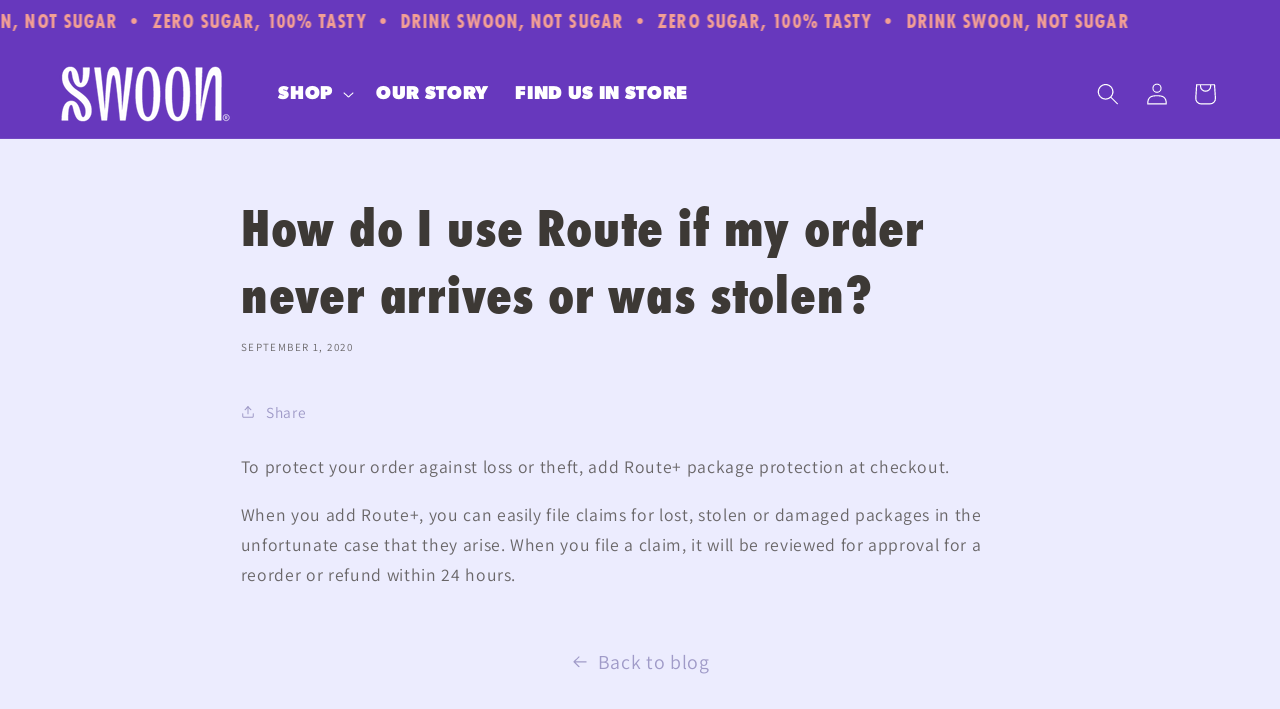

--- FILE ---
content_type: text/javascript
request_url: https://www.tasteswoon.com/cdn/shop/t/120/compiled_assets/scripts.js?v=46189
body_size: 1140
content:
(function(){var __sections__={};(function(){for(var i=0,s=document.getElementById("sections-script").getAttribute("data-sections").split(",");i<s.length;i++)__sections__[s[i]]=!0})(),function(){if(__sections__.header)try{class StickyHeader extends HTMLElement{constructor(){super()}connectedCallback(){this.header=document.querySelector(".section-header"),this.headerIsAlwaysSticky=this.getAttribute("data-sticky-type")==="always"||this.getAttribute("data-sticky-type")==="reduce-logo-size",this.headerBounds={},this.setHeaderHeight(),window.matchMedia("(max-width: 990px)").addEventListener("change",this.setHeaderHeight.bind(this)),this.headerIsAlwaysSticky&&this.header.classList.add("shopify-section-header-sticky"),this.currentScrollTop=0,this.preventReveal=!1,this.predictiveSearch=this.querySelector("predictive-search"),this.onScrollHandler=this.onScroll.bind(this),this.hideHeaderOnScrollUp=()=>this.preventReveal=!0,this.addEventListener("preventHeaderReveal",this.hideHeaderOnScrollUp),window.addEventListener("scroll",this.onScrollHandler,!1),this.createObserver()}setHeaderHeight(){document.documentElement.style.setProperty("--header-height",`${this.header.offsetHeight}px`)}disconnectedCallback(){this.removeEventListener("preventHeaderReveal",this.hideHeaderOnScrollUp),window.removeEventListener("scroll",this.onScrollHandler)}createObserver(){new IntersectionObserver((entries,observer2)=>{this.headerBounds=entries[0].intersectionRect,observer2.disconnect()}).observe(this.header)}onScroll(){const scrollTop=window.pageYOffset||document.documentElement.scrollTop;if(!(this.predictiveSearch&&this.predictiveSearch.isOpen)){if(scrollTop>this.currentScrollTop&&scrollTop>this.headerBounds.bottom){if(this.header.classList.add("scrolled-past-header"),this.preventHide)return;requestAnimationFrame(this.hide.bind(this))}else scrollTop<this.currentScrollTop&&scrollTop>this.headerBounds.bottom?(this.header.classList.add("scrolled-past-header"),this.preventReveal?(window.clearTimeout(this.isScrolling),this.isScrolling=setTimeout(()=>{this.preventReveal=!1},66),requestAnimationFrame(this.hide.bind(this))):requestAnimationFrame(this.reveal.bind(this))):scrollTop<=this.headerBounds.top&&(this.header.classList.remove("scrolled-past-header"),requestAnimationFrame(this.reset.bind(this)));this.currentScrollTop=scrollTop}}hide(){this.headerIsAlwaysSticky||(this.header.classList.add("shopify-section-header-hidden","shopify-section-header-sticky"),this.closeMenuDisclosure(),this.closeSearchModal())}reveal(){this.headerIsAlwaysSticky||(this.header.classList.add("shopify-section-header-sticky","animate"),this.header.classList.remove("shopify-section-header-hidden"))}reset(){this.headerIsAlwaysSticky||this.header.classList.remove("shopify-section-header-hidden","shopify-section-header-sticky","animate")}closeMenuDisclosure(){this.disclosures=this.disclosures||this.header.querySelectorAll("header-menu"),this.disclosures.forEach(disclosure=>disclosure.close())}closeSearchModal(){this.searchModal=this.searchModal||this.header.querySelector("details-modal"),this.searchModal.close(!1)}}customElements.define("sticky-header",StickyHeader)}catch(e){console.error(e)}}(),function(){if(__sections__["main-product"])try{class ProductModal extends ModalDialog{constructor(){super()}hide(){super.hide()}show(opener){super.show(opener),this.showActiveMedia()}showActiveMedia(){this.querySelectorAll(`[data-media-id]:not([data-media-id="${this.openedBy.getAttribute("data-media-id")}"])`).forEach(element=>{element.classList.remove("active")});const activeMedia=this.querySelector(`[data-media-id="${this.openedBy.getAttribute("data-media-id")}"]`),activeMediaTemplate=activeMedia.querySelector("template"),activeMediaContent=activeMediaTemplate?activeMediaTemplate.content:null;activeMedia.classList.add("active"),activeMedia.scrollIntoView();const container=this.querySelector('[role="document"]');container.scrollLeft=(activeMedia.width-container.clientWidth)/2,activeMedia.nodeName=="DEFERRED-MEDIA"&&activeMediaContent&&activeMediaContent.querySelector(".js-youtube")&&activeMedia.loadContent()}}customElements.define("product-modal",ProductModal);const tabSectionTitle=document.querySelectorAll(".tab-section .multicolumn-card__info h3"),tabSectionContent=document.querySelectorAll(".tab-section .multicolumn-card__info"),popupLinks=document.querySelectorAll(".product-popup-modal__button.link"),hideContent=el=>{tabSectionContent.forEach(content=>{content!=el&&content.classList.remove("show")})};tabSectionTitle&&tabSectionTitle.forEach(title=>{title.addEventListener("click",function(event){hideContent(this.parentNode),this.parentNode.classList.toggle("show")})});const allVariants=document.querySelectorAll(".product-form__input input"),ingredients=document.querySelectorAll(".product-popup-modal__content-info .ingredients"),tastingNotes=document.querySelectorAll(".tasting-notes"),variantDescription=document.querySelectorAll(".variant__description"),variantTitle=document.querySelectorAll(".variant__title"),thumbnailWrapper=document.querySelectorAll(".flavor-thumbnail-wrapper"),slideOutBackground=document.querySelectorAll(".product-popup-modal__content"),includedVariants=document.querySelectorAll(".included-variants"),allImages=document.querySelectorAll(".product__media img"),sliderCounter=document.querySelector(".slider-counter--current"),selectVariant=function(el,selectedVariant){const elementTitle=el.dataset.title;el.classList.remove("selected"),elementTitle==selectedVariant&&el.classList.add("selected")};allImages.forEach(image=>{image.addEventListener("touchend",function(){setTimeout(()=>{const sliderNumber=parseInt(sliderCounter.innerHTML),selectedVariantTitle=document.querySelector(`.product__media-item:nth-child(${sliderNumber}) img`).alt;selectedVariantTitle&&allVariants.forEach(variant=>{variant.value==selectedVariantTitle&&variant.click()})},300)})}),allVariants.forEach(variant=>{variant.addEventListener("click",function(){const selectedVariant=this.value;tastingNotes.forEach(note=>{selectVariant(note,selectedVariant)}),variantDescription.forEach(description=>{selectVariant(description,selectedVariant)}),variantTitle.forEach(title=>{selectVariant(title,selectedVariant)}),includedVariants&&includedVariants.forEach(included=>{selectVariant(included,selectedVariant)}),thumbnailWrapper.forEach(thumbnail=>{thumbnail.classList.remove("selected");const selectedColor=thumbnail.dataset.color;thumbnail.style.backgroundColor=`${selectedColor}20`,selectedVariant==thumbnail.dataset.title&&(thumbnail.classList.add("selected"),thumbnail.style.backgroundColor=`${selectedColor}`,selectedVariant.includes("Bottle")||slideOutBackground.forEach(background=>{background.style.background=`${selectedColor}`}))})})}),popupLinks.forEach(link=>{link.addEventListener("click",function(e){e.target.innerHTML.includes("NUTRITION")&&allVariants.forEach(variant=>{if(variant.checked){const selectedVariant=variant.value.replaceAll(" ","-").toLowerCase();ingredients.forEach(ingredient=>{ingredient.classList.contains(selectedVariant)?ingredient.style.display="block":ingredient.style.display="none"})}})})})}catch(e){console.error(e)}}()})();
//# sourceMappingURL=/cdn/shop/t/120/compiled_assets/scripts.js.map?v=46189


--- FILE ---
content_type: text/javascript
request_url: https://www.tasteswoon.com/cdn/shop/t/120/assets/amazon_buy_button.js?v=106037056055507428981762367986
body_size: 356
content:
(()=>{const CONTAINER_SEL='[id^="shopify-section"], .quick-add-modal, .quick-add, .modal';document.addEventListener("click",e=>{const btn=e.target.closest('a[id^="amazon-buy-btn--"]');if(!btn)return;const qtyInput=(btn.closest(CONTAINER_SEL)||document).querySelector('input.quantity__input[name="quantity"]'),rawVal=parseInt(qtyInput?.value,10),minAttr=qtyInput?.getAttribute("min")??qtyInput?.dataset?.min??"1",maxAttr=qtyInput?.getAttribute("max"),min=Math.max(1,parseInt(minAttr,10)||1),max=maxAttr&&maxAttr!=="null"?parseInt(maxAttr,10):1/0,qty=Number.isFinite(rawVal)?Math.min(max,Math.max(min,rawVal)):min;try{const url=new URL(btn.href);url.searchParams.set("Quantity.1",String(qty)),btn.href=url.toString()}catch{/Quantity\.1=\d+/.test(btn.href)?btn.href=btn.href.replace(/(Quantity\.1=)\d+/,`$1${qty}`):btn.href+=(btn.href.includes("?")?"&":"?")+`Quantity.1=${qty}`}const spinner=btn.querySelector(".loading__spinner");spinner&&spinner.classList.remove("hidden"),btn.classList.add("loading"),btn.style.opacity="0.5",setTimeout(()=>{spinner&&spinner.classList.add("hidden"),btn.classList.remove("loading"),btn.style.opacity=""},5e3)});function updateAmazonAsin(container){if(!container)return;const currentVariantId=container.querySelector('input[name="id"]')?.value;if(!currentVariantId)return;const mapScript=container.querySelector('script[id^="asin-map-"]');if(!mapScript)return;let asinMap={};try{asinMap=JSON.parse(mapScript.textContent||"{}")}catch{}const asin=asinMap[currentVariantId];asin&&container.querySelectorAll('a[id^="amazon-buy-btn--"]').forEach(btn=>{try{const url=new URL(btn.href);url.searchParams.set("ASIN.1",asin),btn.href=url.toString()}catch{/ASIN\.1=[^&]+/.test(btn.href)?btn.href=btn.href.replace(/(ASIN\.1=)[^&]+/,`$1${encodeURIComponent(asin)}`):btn.href+=(btn.href.includes("?")?"&":"?")+`ASIN.1=${encodeURIComponent(asin)}`}})}document.addEventListener("change",e=>{const container=e.target.closest(CONTAINER_SEL);container&&updateAmazonAsin(container)}),document.addEventListener("DOMContentLoaded",()=>{document.querySelectorAll(CONTAINER_SEL).forEach(updateAmazonAsin)}),new MutationObserver(mutations=>{for(const m of mutations)m.addedNodes.forEach(node=>{if(!(node instanceof Element))return;node.matches?.(CONTAINER_SEL)&&updateAmazonAsin(node),node.querySelectorAll?.(CONTAINER_SEL).forEach(updateAmazonAsin),(node.matches?.("variant-selects")?[node]:node.querySelectorAll?.("variant-selects")||[]).forEach(v=>updateAmazonAsin(v.closest(CONTAINER_SEL)))})}).observe(document.body,{childList:!0,subtree:!0}),document.addEventListener("shopify:section:load",e=>updateAmazonAsin(e.target)),document.addEventListener("shopify:section:select",e=>updateAmazonAsin(e.target)),document.addEventListener("shopify:section:unload",e=>updateAmazonAsin(e.target))})();
//# sourceMappingURL=/cdn/shop/t/120/assets/amazon_buy_button.js.map?v=106037056055507428981762367986
